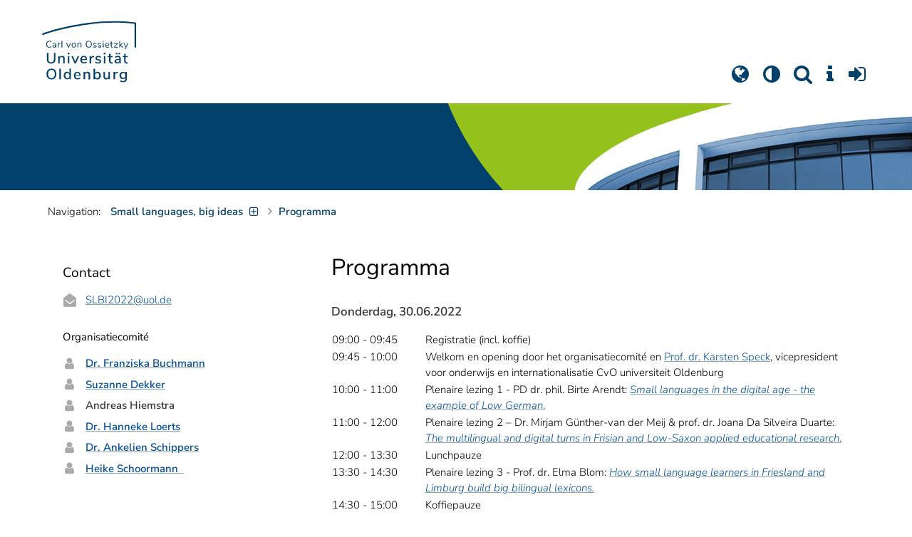

--- FILE ---
content_type: text/html; charset=utf-8
request_url: https://uol.de/nl/seiten/small-languages-big-ideas/programma
body_size: 12517
content:
<!DOCTYPE html>
<html class="uol" lang="de">
<head>
    <meta charset="utf-8">

<!-- 
	This website is powered by TYPO3 - inspiring people to share!
	TYPO3 is a free open source Content Management Framework initially created by Kasper Skaarhoj and licensed under GNU/GPL.
	TYPO3 is copyright 1998-2026 of Kasper Skaarhoj. Extensions are copyright of their respective owners.
	Information and contribution at https://typo3.org/
-->


<title>SLBI2022 Programm // Universität Oldenburg</title>
<meta http-equiv="x-ua-compatible" content="IE=edge">
<meta name="generator" content="TYPO3 CMS">
<meta name="robots" content="index, follow">
<meta name="viewport" content="width=device-width, initial-scale=1">
<meta name="twitter:card" content="summary">
<meta name="apple-mobile-web-app-title" content="Carl von Ossietzky Universität Oldenburg">


<link rel="stylesheet" href="/_assets/d433799a7157dc4ba6bb3ee09f89cb2e/Assets/Css/fonts.css?1769634325" media="all">
<link rel="stylesheet" href="/typo3temp/assets/compressed/media2click-b1869766707727a857b65b55ccf7fd5c.css.gz?1769634458" media="all">
<link rel="stylesheet" href="/typo3temp/assets/compressed/ecb3e01623a42af68084ccb4b40d310f-7df9d77390c4a07a8778ef8905a46e91.css.gz?1769634458" media="all">
<link rel="stylesheet" href="/typo3temp/assets/compressed/ods_osm-0d9738fd098663a3999a77520ed16f08.css.gz?1769634458" media="all">
<link rel="stylesheet" href="/typo3temp/assets/compressed/bootstrap.min-924f1066528f25df51b1f12af98ccbaa.css.gz?1769634458" media="all">
<link rel="stylesheet" href="/typo3temp/assets/compressed/uol-fontawesome-518bc568564e820201a59b1a68bb2475.css.gz?1769634458" media="all">
<link rel="stylesheet" href="/typo3temp/assets/compressed/flexslider-9b006b0feb40b9e07608f8a6dc687857.css.gz?1769634458" media="all">
<link rel="stylesheet" href="/typo3temp/assets/compressed/uol-flexslider-68a698aadcdd86f8159294d5184abbc0.css.gz?1769634458" media="all">
<link rel="stylesheet" href="/typo3temp/assets/compressed/magnific-popup-5a97400c0771d7c87477512b4a2e8ad2.css.gz?1769634458" media="all">
<link rel="stylesheet" href="/typo3temp/assets/compressed/owl.carousel.min-c1e36bc57ab4835a96ae019de20d72c5.css.gz?1769634458" media="all">
<link rel="stylesheet" href="/typo3temp/assets/compressed/owl.theme.default-552861e0666bea5ab95e1a9b638a30c2.css.gz?1769634458" media="all">
<link rel="stylesheet" href="/typo3temp/assets/compressed/perfect-scrollbar-c5d296a25d001c6b38c98356a2aff16b.css.gz?1769634458" media="all">
<link rel="stylesheet" href="/typo3temp/assets/compressed/uol-49c9a433c9bfe40136d5e89afcb30d74.css.gz?1769696785" media="all">
<link rel="stylesheet" href="/typo3temp/assets/compressed/jquery.fancybox.min-af783d39cd5f5e49bfe43efdaf6fbd71.css.gz?1769634458" media="all">
<link rel="stylesheet" href="/typo3temp/assets/compressed/custom-7575e8222f9d25f610d6f796125ed5e0.css.gz?1769634458" media="all">
<link rel="stylesheet" href="/typo3temp/assets/compressed/813d34f895255febb1e8f81adb68ca31-7524594243f6fc6adc8ae44736e4e9a4.css.gz?1769634559" media="all">



<script src="/typo3temp/assets/compressed/hasjs-0da52984f857cd503e400a341424e647.js.gz?1769634458"></script>
<script src="/typo3temp/assets/compressed/jquery-3.6.0.min-f4b2d8c862f5b28a33da68fabff8a9f9.js.gz?1769634458"></script>
<script src="/typo3temp/assets/compressed/popper.min-0956b1c43b3fa3f78288f0365ae7236b.js.gz?1769634458"></script>
<script src="/typo3temp/assets/compressed/ekko-lightbox.min-c69428b875987d8bbbbe1d9b13b2bec1.js.gz?1769634458"></script>
<script>
    const m2cCookieLifetime = "7";
</script>

<!--[if lt IE 9]>
<script src="https://oss.maxcdn.com/html5shiv/3.7.2/html5shiv.min.js"></script>
<script src="https://oss.maxcdn.com/respond/1.4.2/respond.min.js"></script>
<link rel="stylesheet" type="text/css" href="/typo3conf/ext/unioltemplate/Resources/Public/Assets/Css/vc_lte_ie9.min.css" media="screen">
<![endif]-->
<!--[if IE  8]>
<link rel="stylesheet" type="text/css" href="/typo3conf/ext/unioltemplate/Resources/Public/Assets/Css/vc-ie8.min.css" media="screen">
<![endif]-->
<script>
var prefersDarkScheme;
var currentTheme;
function checkDarkMode() {
  prefersDarkScheme = window.matchMedia("(prefers-color-scheme: dark)");
  currentTheme = localStorage.getItem("color-mode");
  if (currentTheme == "dark") {
    document.documentElement.setAttribute("data-colormode", "dark");
  } else if (currentTheme == "light") {
    document.documentElement.setAttribute("data-colormode", "light");
  } else {
    if(prefersDarkScheme.matches) {
      document.documentElement.setAttribute("data-colormode", "system-dark");
    } else {
      document.documentElement.setAttribute("data-colormode", "system-light");
    }
  }
  setTimeout(checkDarkMode, 5000);
  return currentTheme;
}
checkDarkMode();
</script>

	<link rel="apple-touch-icon" sizes="180x180" href="/_assets/d433799a7157dc4ba6bb3ee09f89cb2e/Assets/Images/apple-touch-icon.png?v=3&amp;1769634327">
	<link rel="icon" type="image/png" href="/_assets/d433799a7157dc4ba6bb3ee09f89cb2e/Assets/Images/apple-touch-icon-120x120.png?v=3&amp;1769634326" sizes="120x120">
	<link rel="icon" type="image/png" href="/_assets/d433799a7157dc4ba6bb3ee09f89cb2e/Assets/Images/apple-touch-icon-152x152.png?v=3&amp;1769634326" sizes="152x152">
	<link rel="icon" type="image/png" href="/_assets/d433799a7157dc4ba6bb3ee09f89cb2e/Assets/Images/android-chrome-192x192.png?v=3&amp;1769634326" sizes="192x192">
	<link rel="icon" type="image/png" href="/_assets/d433799a7157dc4ba6bb3ee09f89cb2e/Assets/Images/android-chrome-512x512.png?v=3&amp;1769634326" sizes="512x512">
	<link rel="icon" type="image/png" href="/_assets/d433799a7157dc4ba6bb3ee09f89cb2e/Assets/Images/favicon-16x16.png?v=5&amp;1769634327" sizes="16x16">
	<link rel="icon" type="image/png" href="/_assets/d433799a7157dc4ba6bb3ee09f89cb2e/Assets/Images/favicon-32x32.png?v=4&amp;1769634327" sizes="32x32">
	<link rel="manifest" href="/_assets/d433799a7157dc4ba6bb3ee09f89cb2e/Assets/Images/site.webmanifest?v=1&amp;1769634327">
	<link rel="mask-icon" href="/_assets/d433799a7157dc4ba6bb3ee09f89cb2e/Assets/Images/safari-pinned-tab.svg?v=1&amp;1769634327" color="#0059ab">
	<link rel="shortcut icon" href="/_assets/d433799a7157dc4ba6bb3ee09f89cb2e/Assets/Images/favicon-16x16.png?v=5&amp;1769634327">
	<meta name="msapplication-TileColor" content="#da532c">
	<meta name="msapplication-TileImage" content="/_assets/d433799a7157dc4ba6bb3ee09f89cb2e/Assets/Images/mstile-150x150.png?v=1&amp;1769634327">
	<meta name="theme-color" content="#ffffff">






<link rel="canonical" href="https://uol.de/nl/seiten/small-languages-big-ideas/programma">

<link rel="alternate" hreflang="de-DE" href="https://uol.de/slbi2022/programm">
<link rel="alternate" hreflang="en-US" href="https://uol.de/en/pages/small-languages-big-ideas/program">
<link rel="alternate" hreflang="nl-NL" href="https://uol.de/nl/seiten/small-languages-big-ideas/programma">
<link rel="alternate" hreflang="x-default" href="https://uol.de/slbi2022/programm">
</head>
<body id="p85085" class=" t3 header-3 layout0">
<div id="wrapper" class="default">
    <nav id="sprungnavi">
	<p><a href="#sprung_sprache" accesskey="1"><strong>Navigation</strong></a> [<code>Access-Key 1</code>]</p>
	<ul>
		<li><a id="sprung_sprache" accesskey="8" href="#language_menu" lang="en">Choose other language</a> [<code>Access-Key 8</code>]</li>
		<li><a id="sprung_inhalt" accesskey="2" href="#content">Zum Inhalt springen</a> [<code>Access-Key 2</code>]</li>
		<li><a id="sprung_suche" href="#searchform">Zur Suche springen</a> [<code>Access-Key 4</code>]</li>
		<li><a id="sprung_hauptnavi" accesskey="6" href="#nav-top">Zur Hauptnavigation springen</a> [<code>Access-Key 6</code>]</li>
		<li><a id="sprung_zielgr" accesskey="9" href="#zielgruppennavi">Zur Zielgruppennavigation springen</a> [<code>Access-Key 9</code>]</li>
		<li><a id="sprung_bc" accesskey="7" href="#navizeile">Zur Brotkrumennavigation springen</a> [<code>Access-Key 7</code>]</li>
		<li><a id="sprung_acc" href="/barrierefreiheit">Informationen zur Barrierefreiheit</a></li>
	</ul>
</nav>

<header id="header" class="main-header header-3">
	<div id="header-container" class="container">
		<div id="uol_logo" class="header-logo">
			
				<img width="132" height="85"
					src="/_assets/d433799a7157dc4ba6bb3ee09f89cb2e/Assets/Images/UOL-Logo.svg?1769634326" style="width:132px" alt="Carl von Ossietzky Universität Oldenburg"/>

			
		</div>

		<div id="mainmenu" class="menu-main-inner">
			
		</div>

		
		<ul id="service_nav" class="nav nav-pills pull-right nav-service">
			<li id="service_lang">
				<a href="#tab-language-menu-mobile" data-toggle="tab"><i class="fa fa-globe"></i></a>
			</li>
			<li id="service_colormode">
				<a href="#tab-colormode-mobile" data-toggle="tab" title="Dark mode"><i class="fa fa-adjust"></i></a>
			</li>
			<li id="service_search">
				<a href="#tab-search-mobile" accesskey="4" data-toggle="tab"><i class="fa fa-search"></i></a>
			</li>
			<li id="service_info">
				<a href="#tab-info-mobile" data-toggle="tab"><i class="fa fa-info"></i></a>
			</li>
			<li id="service_login">
				<a href="#tab-login-mobile" data-toggle="tab"><i class="fa fa-sign-in"></i></a>
			</li>
		</ul>
		

		<div class="x-nav-menu-toggle">
			<div class="x-nav-menu-toggle-inner">
				<div class="x-nav-menu-toggle-icon"><span></span></div>
			</div>
		</div>

		<div id="tab-mobile" class="tab-content">
			<div class="tab-pane fade popover" id="tab-language-menu-mobile">
				<h4 class="lang_de">Sprache wechseln</h4>
				<h4 class="lang_en">Change Language</h4>
					
					<ul id="language_menu_mobile" class="language-menu">
						
							
									
										<li class="NO SPC flag_de">
											<a class="linked-language" href="/slbi2022/programm" title="Deutsch"><span class="langcode">de</span>Deutsch</a>
										</li>
									
								
						
							
									
										<li class="NO SPC flag_en">
											<a class="linked-language" href="/en/pages/small-languages-big-ideas/program" title="English"><span class="langcode">en</span>English</a>
										</li>
									
								
						
							
									<li class="CUR flag_nl">
										<span class="langcode">nl</span>Nederlands
									</li>
								
						
							
									
								
						
							
									
								
						
							
									
								
						
							
									
								
						
							
									
								
						
							
									
								
						
					</ul>
					

				<span class="btn-close"><i class="fa fa-close"></i></span>
			</div>
			<div class="tab-pane fade popover" id="tab-colormode-mobile">
				<h4 class="lang_de">Hell-/Dunkelmodus</h4><h4 class="lang_en">Light mode / Dark mode</h4>
				<div id="colormode-wrap"><a class="color-mode__btn system"><span></span><b class="lang_de">Systemstandard</b><b class="lang_en">System standard</b></a>
					<a class="color-mode__btn light"><span></span><b class="lang_de">Hell</b><b class="lang_en">Light</b></a>
					<a class="color-mode__btn dark"><span></span><b class="lang_de">Dunkel</b><b class="lang_en">Dark</b></a>
					<!-- div class="colormode-bw"><input id="colormode_bw" name="colormodebw" type="checkbox"><label for="colormode_bw"><span class="lang_de">schwarz-weiß</span></label></div -->

				</div>
				<p class="text-center" style="margin-bottom:0"><a href="https://uol.de/p88187" class="button_inline lang_de">Info und Anleitung</a>
				<a href="https://uol.de/p88187en" class="button_inline lang_en">Info and instruction</a>
				</p>
				<span class="btn-close"><i class="fa fa-close"></i></span>
			</div>
			<div class="tab-pane fade popover" id="tab-search-mobile">
				<div id="search-wrap">
					<label for="suchfeld"><span class="lang_de">Suche</span> <span class="lang_en">Search</span></label>
					<form role="search" class="search-form" method="get" action="/suche" accept-charset="utf-8">
						<input type="text" value="" name="q" id="suchfeld">
						<p style="padding-left:2px"><input type="checkbox" id="s_extsuche" name="extsuche" value="goo" checked="checked" style="margin-right:4px"><label for="s_extsuche" style="cursor:pointer">&nbsp;<span class="lang_en">Embed&nbsp;</span><img src="https://uol.de/img/objekte/google.png" title="Google" alt="Google" style="height:1.3em;"><span class="lang_de">-Suche einbinden</span><span class="lang_en">&nbsp;search</span></label>
							<span class="google-dsgvo-hinweis lang_de">(Mit der Aktivierung der Google-Suche bestätigen Sie, dass Sie mit der Einbindung und der dazu erforderlichen Datenübermittlung an Google einverstanden sind.)</span>
							<span class="google-dsgvo-hinweis lang_en">(By activating Google Search, you confirm that you agree to the integration and the necessary data transfer to Google.)</span>
							<script>document.getElementById("s_extsuche").checked = localStorage.getItem("uol_extsuche") == 'goo' ? true : false;</script>
							<input type="hidden" name="ie" value="utf-8">
							<input type="hidden" name="oe" value="utf-8">
							<input type="hidden" name="cx" value="009619950304644246032:tmpbaar2o8i">
							<input type="hidden" name="cof" value="FORID:9">
							<input type="hidden" name="t3f" value="j">

						</p>
						<button type="submit"><span class="lang_de">suchen</span><span class="lang_en">search</span></button>
					</form>
				</div>
				<span class="btn-close"><i class="fa fa-close"></i></span>
			</div>
			<div class="tab-pane fade popover" id="tab-info-mobile">
				
				<span class="btn-close"><i class="fa fa-close"></i></span>
			</div>
			<div class="tab-pane fade popover" id="tab-login-mobile">
				<h4>Login</h4>
				<ul class="cleanmenu geweitet logins">
					<li id="studip-mobil">
						<a id="siplogo" class="loginlink" href="https://elearning.uni-oldenburg.de"
							 title="Stud.IP - Campus- und Lernmanagementsystem ">CampusPortal&nbsp;<span style="display: inline-block; background-image: url(/_assets/d433799a7157dc4ba6bb3ee09f89cb2e/Assets/Images/studip_logo.svg?v=1723061785); height: 22px; width: 64px; background-size: contain; background-repeat: no-repeat;"></span>
						</a>
					</li>
					<li id="peoeip-desktop">
						<a id="peoeiplink" class="loginlink" href="https://personalentwicklung.elearning.uni-oldenburg.de/" title="Personalweiterbildung PEOE.IP"><span class="lang_de">Personalweiterbildung</span><span class="lang_en">Staff training</span>&nbsp;<span id="head_peoeiplogo" style="display: inline-block; background-image: url(/_assets/d433799a7157dc4ba6bb3ee09f89cb2e/Assets/Images/peoeip-logo.svg?v=1723061785); height: 22px; width: 64px; background-size: contain; background-repeat: no-repeat;"></span>
					  </a>
					</li>
					<li id="verwportal-desktop"><a id="verwaltlink" class="loginlink" href="https://uol.de/verwaltungsportal" title="Portal der Verwaltung"><span class="lang_de">Portal der Verwaltung</span><span class="lang_en">Portal of the Administration</span></a>
					</li>
					

				</ul>

				<span class="btn-close"><i class="fa fa-close"></i></span>
			</div>
		</div>
	</div>

</header>

    <div id="wrapper-content" class="clearfix test2">
        











<div id="instbar">
    <div class="inner">

        

        
        
        
        
        
    </div>
</div>

        <main class="site-content-page">
            <div class="container">
                

<div id="content">
	
	<div id="content_header">




    

<div id="navizeile_platzhalter"><nav id="navizeile" aria-label="breadcrumb"><span id="bclabel">Navigation:</span><ol aria-describedby="bclabel"><li id="navp85053" class="bcitem hide-sub- curifsub"><a href="/nl/seiten/small-languages-big-ideas" target="_top" class="bclink"><span>Small languages, big ideas</span></a><ul class="sublinks" id="navcount85053"><li><a href="/nl/seiten/small-languages-big-ideas/belangrijke-data" target="_top">Belangrijke data</a></li><li><a href="/nl/seiten/small-languages-big-ideas/evenementenlocatie-conferentiediner" target="_top">Evenementenlocatie & conferentiediner</a></li><li><a href="/nl/seiten/small-languages-big-ideas/accommodatie" target="_top">Accommodatie</a></li><li><a href="/nl/seiten/small-languages-big-ideas/programma" target="_top">Programma</a></li><li><a href="/nl/seiten/small-languages-big-ideas/informatie-voor-actieve-deelnemers-mogelijkheden-voor-financiele-steun-presentaties" target="_top">Informatie voor actieve deelnemers (mogelijkheden voor financiële steun & presentaties)</a></li><li><a href="/nl/seiten/small-languages-big-ideas/covid-19" target="_top">COVID-19</a></li><li><a href="/nl/seiten/small-languages-big-ideas/sponsors" target="_top">Sponsors</a></li></ul></li><li id="navp85085" class="bcitem hide-sub- curifsub"><a href="/nl/seiten/small-languages-big-ideas/programma" target="_top" class="bclink"><span>Programma</span></a></li></ol></nav></div>



    <div id="headline">
        <h1>Programma</h1>
    </div>

</div>

	<div class="row" id="content_body">
		<div id="left" class="col-lg-4">
			

			
			<div id="kontaktblock">
						

	
			<div id="c406519" class="frame frame-default frame-type-textmedia frame-layout-0 closed">
				
				
					



				
				

	
		

    
        <header>
            


    
            
                


    
            <h2 class="">
                Contact
            </h2>
        



            
        



            



            



        </header>
    



	


				
	
	<div class="ce-textpic ce-center ce-above ">
		
			



		

		
				<div class="ce-bodytext">
					
					<p class="email mit-icon"><script type="text/javascript">(function(p,u){for(var i in u){document.write(p[u[i]]);}})(['<a h','upk','wsn','peo','re','f="','mid','mif','mai','lto:','SL','BI2','bma','022@','bma','vnr','fdm','uni','mta','mta','bry','ezz','ezz','fxe','fxe','vtv','-ol','jua','de','zgy','vmm','vmm','ryj','qij','qij','fqj','qgo','nbur','qgo','ksb','g.de','nih','rhl','ceq','ceq','"><','spa','kwq','n ','til','tpv','tpv','ive','bjv','bjv','aoe','rfk','styl','ieu','e="','ieu','nfr','cxc','cxc','fqh','dpq','xng','xng','cof','cof','gaz','soq','wor','soq','gxs','gou','yhe','yhe','ivx','d-b','kii','kii','rea','flr','zgu','zgu','k:in','wpg','oka','wwc','itia','wwc','wdr','l">S','ryx','LBI','ryx','ipb','2022','fct','fct','iup','otx','otx','owb','</sp','an><','zhm','vko','ijn','mci','sp','mci','an s','ige','say','say','ulq','tyl','ulq','e="','hxl','wor','sya','sya','d-','pht','ixm','bsp','br','psm','psm','ea','koc','k:','ini','koc','tia','nwg','nwg','ebp','ozb','l">','ozb','@uol','.de','obk','</','fig','mnn','mnn','sp','qqd','vbf','an>','vbf','sxc','yoi','yoi','dam','dam','</a>'],[0,4,5,8,9,10,11,13,17,26,28,37,40,45,46,48,57,59,72,79,82,86,90,93,95,98,105,106,111,113,118,120,122,125,129,132,134,135,137,142,144,145,147,151,154,161]);</script></p>
<h4>Organisatiecomité</h4>
<p class="mit-icon person"><strong><strong><a href="/franziska-buchmann-1"><strong><strong>Dr.&nbsp;Franziska&nbsp;Buchmann</strong></strong></a></strong></strong></p>
<p class="mit-icon person"><strong><a href="https://www.rug.nl/staff/s.v.dekker/?lang=en" target="_blank" rel="noreferrer">Suzanne Dekker</a></strong></p>
<p class="mit-icon person"><strong><strong><strong><strong>Andreas&nbsp;Hiemstra</strong></strong></strong></strong></p>
<p class="mit-icon person"><strong><a href="https://www.rug.nl/staff/h.loerts/" target="_blank" rel="noreferrer">Dr. Hanneke Loerts</a></strong></p>
<p class="mit-icon person"><strong><strong><a href="https://www.ankelienschippers.com" target="_blank" rel="noreferrer"><strong><strong>Dr.&nbsp;Ankelien&nbsp;Schippers</strong></strong></a></strong></strong></p>
<p class="mit-icon person"><a href="/heike-schoormann-1"><strong>Heike&nbsp;Schoormann&nbsp;</strong>&nbsp;</a></p>
				</div>
			

		
	</div>
	


				
					



				
				
					



				
			</div>
		



	
			<div id="c412187" class="frame frame-default frame-type-textmedia frame-layout-0 closed">
				
				
					



				
				

	
		

    



	


				
	
	<div class="ce-textpic ce-center ce-above ">
		
			



		

		
				<div class="ce-bodytext">
					
					<h4><strong>Wetenschappelijk comité</strong></h4>
<p class="mit-icon person"><a href="https://www.maastrichtuniversity.nl/leonie.cornips" target="_blank" rel="noreferrer">Prof. dr. Leonie Cornips</a> (Universiteit Maastricht)</p>
<p class="mit-icon person"><a href="https://www.nhlstenden.com/onderzoek/lector-joana-duarte" target="_blank" rel="noreferrer">Prof. dr. Joana Da Silveira&nbsp;Duarte</a> (NHL Stenden / Rijksuniversiteit Groningen / Universiteit van Amsterdam)</p>
<p class="mit-icon person"><a href="https://www.ds.uzh.ch/p/de_wulf" target="_blank" rel="noreferrer">Dr. Chris De Wulf</a> (Universiteit Zürich)</p>
<p class="mit-icon person"><a href="http://www.let.rug.nl/hoeksema/" target="_blank" rel="noreferrer">Prof. dr. Jack Hoeksema</a> (Rijksuniversiteit Groningen)</p>
<p class="mit-icon person"><a href="/joerg-peters">Prof dr. Jörg Peters</a> (Universiteit Oldenburg)</p>
<p class="mit-icon person"><a href="/esther-ruigendijk">Prof. dr. Esther Ruigendijk</a> (Universiteit Oldenburg)</p>
<p class="mit-icon person"><a href="https://www.rug.nl/staff/m.b.wieling/" target="_blank" rel="noreferrer">Prof. dr. Martijn Wieling</a> (Rijksuniversiteit Groningen)</p>
				</div>
			

		
	</div>
	


				
					



				
				
					



				
			</div>
		


				</div>
			</div>
		<div id="main" tabindex="0" class="col-lg-8">
			



    <div id="headline_content">
        <h1>Programma</h1>
    </div>


	<!-- #BeginEditable "Textkoerper" -->
			
			

			
				
						

	
			<div id="c428133" class="frame frame-default frame-type-textmedia frame-layout-0 closed">
				
					<a id="c428292"></a>
				
				
					



				
				

	
		

    



	


				
	
	<div class="ce-textpic ce-center ce-above ">
		
			



		

		
				<div class="ce-bodytext">
					
					<h4><strong>Donderdag, 30.06.2022</strong></h4><table style="width:733px" class="contenttable"> 	<tbody> 		<tr> 			<td style="width:122px">09:00 - 09:45</td> 			<td style="width:595px">Registratie (incl. koffie)</td> 		</tr> 		<tr> 			<td style="width:122px">09:45 - 10:00</td> 			<td style="width:595px">Welkom en opening&nbsp;door het organisatiecomité en <a href="/en/board/vp-l">Prof. dr. Karsten Speck</a>, vicepresident voor onderwijs en internationalisatie CvO universiteit Oldenburg</td> 		</tr> 		<tr> 			<td style="width:122px">10:00 - 11:00</td> 			<td style="width:595px">Plenaire lezing 1 - PD dr. phil. Birte Arendt: <a href="/f/3/inst/germanistik/konf/slbi2022/Abstract_Keynote_Arendt.pdf?v=1649971506"><em>Small languages in the digital age - the example of Low German</em>.</a></td> 		</tr> 		<tr> 			<td style="width:122px">11:00 - 12:00</td> 			<td style="width:595px">Plenaire lezing 2 – Dr. Mirjam Günther-van der Meij &amp; prof. dr. Joana Da Silveira Duarte: <a href="/f/3/inst/germanistik/konf/slbi2022/Abstract_Keynote_GuenthervanderMeij_Duarte.pdf?v=1649971577"><em>The multilingual and digital turns in Frisian and Low-Saxon applied educational research</em>.</a></td> 		</tr> 		<tr> 			<td style="width:122px">12:00 - 13:30</td> 			<td style="width:595px">Lunchpauze</td> 		</tr> 		<tr> 			<td style="width:122px">13:30 - 14:30</td> 			<td style="width:595px">Plenaire lezing 3 - Prof. dr. Elma Blom:&nbsp;<em><em><a href="/f/3/inst/germanistik/konf/slbi2022/Abstract_Keynote_Blom.pdf?v=1649972151"><em><em>How small language learners in Friesland and Limburg build big bilingual lexicons.</em></em></a></em></em></td> 		</tr> 		<tr> 			<td style="width:122px">14:30 - 15:00</td> 			<td style="width:595px">Koffiepauze</td> 		</tr> 		<tr> 			<td style="width:122px">15:00 - 16:45</td> 			<td style="width:595px">Poster sessie</td> 		</tr> 		<tr> 			<td style="width:122px">16:45 - 17:00</td> 			<td style="width:595px">Korte technische pauze voor zaalvoorbereiding</td> 		</tr> 		<tr> 			<td style="width:122px">17:00 - 18:00</td> 			<td style="width:595px">Plenaire lezing 4 - Prof. dr. Anne Breitbarth: <a href="/f/3/inst/germanistik/konf/slbi2022/Abstract_Keynote_Breitbarth.pdf?v=1649971996"><em>Parsing voices from the past: The&nbsp;</em><em>Gesproken</em><em>Corpus van de zuidelijk-Nederlandse Dialecten (GCND).</em></a></td> 		</tr> 	</tbody> </table><h4><strong>Vrijdag, 01.07.2022</strong></h4><table style="width:733px" class="contenttable"> 	<tbody> 		<tr> 			<td style="width:124px">09:00 - 10:00</td> 			<td style="width:592px">Plenaire lezing 5 - Prof. dr. Peter Gilles:&nbsp;<a href="/f/3/inst/germanistik/konf/slbi2022/Abstract_Keynote_Gilles.pdf?v=1649971645"><em>An app-based language survey for Luxembourgish: regional variation and language contact</em>.</a></td> 		</tr> 		<tr> 			<td style="width:124px">10:00 - 10:30</td> 			<td style="width:592px">Koffiepauze</td> 		</tr> 		<tr> 			<td style="width:124px">10:30 - 12:00</td> 			<td style="width:592px">Parallelle lezingen van de thematische secties 1 &amp; 2</td> 		</tr> 		<tr> 			<td style="width:124px">&nbsp;</td> 			<td style="width:592px">&nbsp;</td> 		</tr> 	</tbody> </table><table style="width:732px" class="contenttable"> 	<tbody> 		<tr> 			<td style="width:340px"><p><strong>Sectie 1: Sociolinguïstiek &amp; Dialectologie</strong></p></td> 			<td style="width:366px"><strong>Sectie 2: Morfologie &amp; Syntaxis</strong></td> 		</tr> 		<tr> 			<td style="vertical-align:top; width:340px"><table align="left" class="gitter" style="width:358px"> 				<tbody> 					<tr> 						<td style="height:120px; vertical-align:middle; width:58px">10.30 - 11.00</td> 						<td style="height:120px; vertical-align:middle; width:95px"><em>Lezing afgelast</em></td> 						<td style="height:120px; vertical-align:middle; width:170px">&nbsp;</td> 					</tr> 					<tr> 						<td style="vertical-align:middle; width:56px">11.00 - 11.30</td> 						<td style="vertical-align:middle; width:95px">Marina Rohloff, Marina Frank &amp; prof. dr. Jörg Peters</td> 						<td style="vertical-align:middle; width:170px"><em><a href="/f/3/inst/germanistik/konf/slbi2022/Abstract_Rohloff_et_al_.pdf?v=1649944312"><em>Fluency as an indicator of language dominance in bilingual speakers of High and Low German</em></a></em></td> 					</tr> 					<tr> 						<td style="vertical-align:middle; width:56px">11.30 - 12.00</td> 						<td style="vertical-align:middle; width:95px">Clara Miller-Broomfield &amp; Jennifer Cox</td> 						<td style="height:165px; vertical-align:middle; width:170px"><em><a href="/f/3/inst/germanistik/konf/slbi2022/Abstract_Miller-Broomfield_Cox.pdf?v=1649944536"><em>Perceptions of Germanic minority languages in France: contrasting Alsatian and Western Flemish</em></a></em></td> 					</tr> 				</tbody> 			</table></td> 			<td style="vertical-align:top; width:366px"><table align="left" class="breite100 gitter" style="width:372px"> 				<tbody> 					<tr> 						<td style="height:120px; vertical-align:middle; width:58px"><p>10.30 - 11.00</p></td> 						<td style="height:120px; vertical-align:middle; width:95px">Dr. Ton van der Wouden</td> 						<td style="height:120px; vertical-align:middle; width:185px"><em><em><a href="/f/3/inst/germanistik/konf/slbi2022/Abstract_VanderWouden.pdf?v=1649970340"><em><em>Indefinite pronouns with particles</em></em></a></em></em></td> 					</tr> 					<tr> 						<td style="vertical-align:middle; width:58px">11.00 - 11.30</td> 						<td style="height:122px; vertical-align:middle; width:95px">Bouke Slofstra, dr. Eric Hoekstra &amp; Henk Wolf</td> 						<td style="text-align:left; vertical-align:middle; width:185px"><em><a href="/f/3/inst/germanistik/konf/slbi2022/Abstract_Slofstra_et_al.pdf?v=1649944553"><em>Prepositions, postpositions and circumpositions in Sater Frisian</em></a></em></td> 					</tr> 					<tr> 						<td style="text-align:center; vertical-align:middle; width:58px">11.30 - 12.00</td> 						<td style="vertical-align:middle; width:95px"><em>Lezing afgelast</em></td> 						<td style="vertical-align:middle; width:185px">&nbsp;</td> 					</tr> 				</tbody> 			</table></td> 		</tr> 	</tbody> </table><table style="width:738px" class="contenttable"> 	<tbody> 		<tr> 			<td style="width:130px">&nbsp;</td> 			<td style="width:592px">&nbsp;</td> 		</tr> 		<tr> 			<td style="width:130px">12:00 - 13:30</td> 			<td style="width:592px">Lunchpauze</td> 		</tr> 		<tr> 			<td style="width:130px">13:30 - 15:00</td> 			<td style="width:592px">Parallelle lezingen van de thematische secties&nbsp;3 &amp; 4</td> 		</tr> 		<tr> 			<td style="width:130px">&nbsp;</td> 			<td style="width:592px">&nbsp;</td> 		</tr> 	</tbody> </table><table style="width:732px" class="contenttable"> 	<tbody> 		<tr> 			<td style="width:340px"><p><strong>Sectie 3: Mengsel</strong></p></td> 			<td style="width:366px"><strong>Sectie 4: Historische taalkunde &amp; taalvariatie</strong></td> 		</tr> 		<tr> 			<td style="text-align:left; vertical-align:top; width:340px"><table align="left" class="gitter" style="width:358px"> 				<tbody> 					<tr> 						<td style="height:100px; text-align:left; vertical-align:middle; width:58px">13.30 - 14.00</td> 						<td style="height:100px; text-align:left; vertical-align:middle; width:95px">Fallon Hovland</td> 						<td style="height:100px; text-align:left; vertical-align:middle; width:170px"><em><a href="/f/3/inst/germanistik/konf/slbi2022/Abstract_Hovland.pdf?v=1649944294"><em>Russian Mennonite Plautdietsch in Paraguay</em></a></em></td> 					</tr> 					<tr> 						<td style="text-align:left; vertical-align:middle; width:56px">14.00 - 14.30</td> 						<td style="text-align:left; vertical-align:middle; width:95px">Dr. Gertjan Postma</td> 						<td style="text-align:left; vertical-align:middle; width:170px"><em><a href="/f/3/inst/germanistik/konf/slbi2022/Abstract_Postma.pdf?v=1649944773"><em>Lasch’s “intrusion” of past subjunctive forms in past indicative plural in European Pomeranian (EP)</em></a></em></td> 					</tr> 					<tr> 						<td style="height:140px; text-align:left; vertical-align:middle; width:56px">14.30 - 15.00</td> 						<td style="height:140px; text-align:left; vertical-align:middle; width:95px">Dr. habil. Ágnes Klein, dr. habil. Éva Márkus &amp; Bernadett Svraka</td> 						<td style="height:140px; text-align:left; vertical-align:middle; width:170px"><em><a href="/f/3/inst/germanistik/konf/slbi2022/Abstract_Klein_et_al.pdf?v=1649944431"><em>Dialects of the past? The competence of German dialects in Hungary among kindergarten children</em></a></em></td> 					</tr> 				</tbody> 			</table></td> 			<td style="text-align:left; vertical-align:top; width:366px"><table align="left" class="breite100 gitter" style="width:372px"> 				<tbody> 					<tr> 						<td style="height:100px; text-align:left; vertical-align:middle; width:58px">13.30 - 14.00</td> 						<td style="height:100px; text-align:left; vertical-align:middle; width:95px">Natalie Verelst</td> 						<td style="height:100px; text-align:left; vertical-align:middle; width:185px"><em><a href="/f/3/inst/germanistik/konf/slbi2022/Abstract_Verelst.pdf?v=1649944333"><em>Language change in motion: the case of Dutch nominal gender morphology</em></a></em></td> 					</tr> 					<tr> 						<td style="text-align:left; vertical-align:middle; width:58px">14.00 - 14.30</td> 						<td style="height:120px; text-align:left; vertical-align:middle; width:95px">Dr. Barthe Bloom</td> 						<td style="height:120px; text-align:left; vertical-align:middle; width:185px"><em><a href="/f/3/inst/germanistik/konf/slbi2022/Abstract_Bloom.pdf?v=1649944441"><em>Left peripheral so in the German, Dutch and English Pontus</em></a></em></td> 					</tr> 					<tr> 						<td style="text-align:center; vertical-align:middle; width:58px">14.30 - 15.00</td> 						<td style="text-align:left; vertical-align:middle; width:95px">Anne-Li Demonie</td> 						<td style="height:145px; text-align:left; vertical-align:middle; width:185px"><em><a href="/f/3/inst/germanistik/konf/slbi2022/Abstract_Demonie.pdf?v=1649944500"><em>The Morphosyntax of Dutch ont-verbs</em></a></em></td> 					</tr> 				</tbody> 			</table></td> 		</tr> 	</tbody> </table><table style="width:738px" class="contenttable"> 	<tbody> 		<tr> 			<td style="width:130px">&nbsp;</td> 			<td style="width:592px">&nbsp;</td> 		</tr> 		<tr> 			<td style="width:130px">15:00 - 15:30</td> 			<td style="width:592px">Koffiepauze</td> 		</tr> 		<tr> 			<td style="width:130px">15:30 - 16:30</td> 			<td style="width:592px">Slotdiscussie en afscheid</td> 		</tr> 	</tbody> </table>
				</div>
			

		
	</div>
	


				
					



				
				
					



				
			</div>
		



	
			<div id="c428152" class="frame frame-default frame-type-textmedia frame-layout-0 frame-space-before-extra-small closed">
				
					<a id="c428293"></a>
				
				
					



				
				

	
		

    



	


				
	
	<div class="ce-textpic ce-center ce-above ">
		
			



		

		
				<div class="ce-bodytext">
					
					<p><strong>Posters van de postersessie</strong> (30.06., 15:00 tot 16:45 uur)</p><table cellspacing="0" class="breite100 gitter" style="border-collapse:collapse; width:738px"> 	<tbody> 		<tr> 			<td style="height:19px; vertical-align:top; width:245px"><p class="CxSpFirst">Dr. Remco Knooihuizen, dr. Evelyn Bosma &amp; prof. dr. Hans Van de Velde</p></td> 			<td style="height:19px; vertical-align:top; width:466px"><em><a href="/f/3/inst/germanistik/konf/slbi2022/Abstract_Knooihuizen_et_al.pdf?v=1649944525"><em>Multilectal literacy: Applying a Norwegian concept in a Frisian-Dutch context</em></a></em></td> 		</tr> 		<tr> 			<td style="height:19px; vertical-align:top; width:245px"><p class="CxSpMiddle">Lukas Urbanek</p></td> 			<td style="height:19px; vertical-align:top; width:466px"><em><a href="/f/3/inst/germanistik/konf/slbi2022/Abstract_Urbanek.pdf?v=1649944482"><em>Subtitles in a Dubbing Country? – A Research Project on the Integration of Film Subtitles into Dutch Language Teaching in German Schools</em></a></em></td> 		</tr> 		<tr> 			<td style="height:19px; vertical-align:top; width:245px"><p>Dr. habil. Éva Márkus &amp; d<span style="background-color:white">r. Gizella Baloghné Nagy</span></p></td> 			<td style="height:19px; vertical-align:top; width:466px"><em><a href="/f/3/inst/germanistik/konf/slbi2022/Abstract_Markus_BaloghneNagy.pdf?v=1649944467"><em>The process of grammaticalisation in the adnominal possessive dative construction in the German dialect of the language island Deutschpilsen (Hungary)</em></a></em></td> 		</tr> 		<tr> 			<td style="height:19px; vertical-align:top; width:245px"><p class="CxSpMiddle">Lourens Visser</p></td> 			<td style="height:19px; vertical-align:top; width:466px"><em><a href="/f/3/inst/germanistik/konf/slbi2022/Abstract_Visser.pdf?v=1649944456"><em>The position of Old Frisian adverbs of degree</em></a></em></td> 		</tr> 		<tr> 			<td style="height:19px; vertical-align:top; width:245px"><p class="CxSpMiddle">Christian Gewering</p></td> 			<td style="height:19px; vertical-align:top; width:466px"><em><a href="/f/3/inst/germanistik/konf/slbi2022/Abstract_Gewering.pdf?v=1649944374"><em>Two periphrastic future constructions competing in contemporary Standard Dutch</em></a></em></td> 		</tr> 		<tr> 			<td style="height:19px; vertical-align:top; width:245px"><p class="CxSpMiddle">Matyáš Foltýn</p></td> 			<td style="height:19px; vertical-align:top; width:466px"><em><a href="/f/3/inst/germanistik/konf/slbi2022/Abstract_Foltyn.pdf?v=1649944364"><em>Foreign lexical items in the lexicon of modern Yiddish</em></a></em></td> 		</tr> 		<tr> 			<td style="height:19px; vertical-align:top; width:245px"><p class="CxSpMiddle">Stefan Tröster-Mutz</p></td> 			<td style="height:19px; vertical-align:top; width:466px"><em><a href="/f/3/inst/germanistik/konf/slbi2022/Abstract_TroesterMutz.pdf?v=1649944351"><em>What can Students learn from small languages?</em></a></em></td> 		</tr> 		<tr> 			<td style="height:19px; vertical-align:top; width:245px"><p class="CxSpMiddle">Dr. habil. Christiane Ulbrich, prof. dr. Nicole Dehé, Moritz Jakob &amp; Meike Rommel</p></td> 			<td style="height:19px; vertical-align:top; width:466px"><em><a href="/f/3/inst/germanistik/konf/slbi2022/Abstract_Ulbrich_et_al.pdf?v=1649969837"><em>On Faroese intonation: comparing intonation patterns of the two Faroese varieties spoken in Vestmanna (Streymoy) and in Klaksvik (Borðoy)</em></a></em></td> 		</tr> 		<tr> 			<td style="height:19px; vertical-align:top; width:245px"><p class="CxSpMiddle">Lennart Bartsch</p></td> 			<td style="height:19px; vertical-align:top; width:466px"><em><a href="/f/3/inst/germanistik/konf/slbi2022/Abstract_Bartsch.pdf?v=1649969878"><em>Foreign language learners' use of pronunciation strategies for phonological loans.</em></a></em></td> 		</tr> 		<tr> 			<td style="height:19px; vertical-align:top; width:245px"><p class="CxSpMiddle">Tajana Hevesiová</p></td> 			<td style="height:19px; vertical-align:top; width:466px"><em><a href="/f/3/inst/germanistik/konf/slbi2022/Abstract_Hevesiova.pdf?v=1649969914"><em>The Influence of Surrounding Languages on the Written Form of the Dialect of Dobšiná in the Works of Samuel Pellionis</em></a></em></td> 		</tr> 		<tr> 			<td style="height:19px; vertical-align:top; width:245px"><p class="CxSpMiddle">Martin Konvička</p></td> 			<td style="height:19px; vertical-align:top; width:466px"><em><a href="/f/3/inst/germanistik/konf/slbi2022/Abstract_Konvicka.pdf?v=1649969942"><em>Diasystematic because small? Germanic equivalents of the because X construction</em></a></em></td> 		</tr> 		<tr> 			<td style="height:19px; vertical-align:top; width:245px"><p class="CxSpMiddle">Sarah Meier</p></td> 			<td style="height:19px; vertical-align:top; width:466px"><em><a href="/f/3/inst/germanistik/konf/slbi2022/Abstract_Meier.pdf?v=1649969978"><em>Zur Stammkonstanzschreibung in der Substantivflexion des Niederdeutschen: Erster Versuch einer Systematisierung</em></a></em></td> 		</tr> 		<tr> 			<td style="height:19px; vertical-align:top; width:245px"><p class="CxSpMiddle">Nadine Fouché, prof. dr. Adri Breed, Nina Brink, Marlie Coetzee, dr. Cecilia Erasmus, Sophia Kapp, Sulene Pilon, prof. dr. Gerhard van Huyssteen &amp; Roné Wierenga</p></td> 			<td style="height:19px; vertical-align:top; width:466px"><em><a href="/f/3/inst/germanistik/konf/slbi2022/Abstract_Foucheetal.pdf?v=1649970006"><em>A renewed look at Afrikaans grammar: The Virtual Institute of Afrikaans’ General Afrikaans Grammar and Afrikaans School Grammar</em></a></em></td> 		</tr> 		<tr> 			<td style="height:19px; vertical-align:top; width:245px"><p class="CxSpMiddle">Trijntje Carolien Buma</p></td> 			<td style="height:19px; vertical-align:top; width:466px"><em><a href="/f/3/inst/germanistik/konf/slbi2022/Abstract_Buma.pdf?v=1649970075"><em>Speak normal or be damned? Attitudes of youngsters towards four different accents in Dutch</em></a></em></td> 		</tr> 	</tbody> </table>
				</div>
			

		
	</div>
	


				
					



				
				
					



				
			</div>
		


				

			




			<!-- #EndEditable -->
		</div>
	</div>

</div>

            </div>
					  <div id="partnerlogos" class="fullwidth">
						<div class="container">

	
			<div id="c431633" class="frame frame-default frame-type-textmedia frame-layout-0 closed">
				
					<a id="c431635"></a>
				
				
					



				
				

	
		

    



	


				
	
	<div class="ce-textpic ce-left ce-above ">
		
			

    <div class="ce-gallery" data-ce-columns="5" data-ce-images="5">
        
        
            <div class="ce-row">
                
                    
                        <div class="ce-column">
                            

        

<figure class="image">
    
            
                    
<img class="image-embed-item" src="/f/3/_processed_/a/b/csm_UOL_Logo_Blau_fcc23d484b.png" width="71" height="46" loading="lazy" alt="" />


                
        
    
</figure>


    


                        </div>
                    
                
                    
                        <div class="ce-column">
                            

        

<figure class="image">
    
            
                    
<img class="image-embed-item" src="/f/3/_processed_/2/d/csm_rijksuniversiteit-groningen-vector-logo_0c23ddaa62.png" width="164" height="46" loading="lazy" alt="" />


                
        
    
</figure>


    


                        </div>
                    
                
                    
                        <div class="ce-column">
                            

        

<figure class="image">
    
            
                    
<img class="image-embed-item" src="/f/3/_processed_/f/0/csm_500-284-max_f5558aebf5.png" width="80" height="46" loading="lazy" alt="" />


                
        
    
</figure>


    


                        </div>
                    
                
                    
                        <div class="ce-column">
                            

        

<figure class="image">
    
            
                    
<img class="image-embed-item" src="/f/3/_processed_/e/a/csm_EDR_763329f767.png" width="104" height="46" loading="lazy" alt="" />


                
        
    
</figure>


    


                        </div>
                    
                
                    
                        <div class="ce-column">
                            

        

<figure class="image">
    
            
                    
<img class="image-embed-item" src="/f/3/_processed_/8/6/csm_Logo_MWK_7a6731d553.jpg" width="278" height="46" loading="lazy" alt="" />


                
        
    
</figure>


    


                        </div>
                    
                
            </div>
        
        
    </div>



		

		
				
			

		
	</div>
	


				
					



				
				
					



				
			</div>
		

</div>
					  </div>
            <div id="inhalt_infos" class="fullwidth">
                <div class="container">
                    <div>
											
											
<a href="https://uol.de/suche/person?username=VBurggraef1">Internetkoordinator</a>
(Changed: 06 jun 2023)
&nbsp;<span id="uol_shortlink_wrap">|&nbsp; <span class="lang_de">Kurz-URL:</span><span class="lang_en">Shortlink:</span> <a href="https://uol.de/p85085nl" id="uol_shortlink" class="shortlink" title="Shortlink">https://uol.de/p85085nl</a></span>

		    </div>
		</div>
            </div>
        </main>
    </div>
    <footer id="wrapper-footer">
	<div class="container">
		<div class="row footer-top-col-3 footer-5">
			<div class="col-lg-4 col-pos-1">
				<aside id="footer_left">
					<i class="mobile-icon fa fa-bank"></i>
					
				</aside>
			</div>
			<div class="col-lg-4 col-sm-6 col-pos-2">
				<aside id="footer_center">
					<i class="mobile-icon fa fa-info-circle"></i>
					
				</aside>
			</div>
			<div class="col-lg-4 col-sm-6 col-pos-3">
				<aside id="footer_right">
					<i class="mobile-icon fa fa-share-alt-square"></i>
					
				</aside>
			</div>
		</div>
	</div>
        <script type="text/javascript">
            (function($){
                setWidgetCollapse();
                $(window).resize(function () {
                    setWidgetCollapse();
                });

                function setWidgetCollapse(){
                    var $windowWidth = $(window).width();
                    if($windowWidth<576){
                        $('footer aside.widget').each(function(){
                            var title = $('h4:first',this);
                            var content = $(title).next();
                            $(title).addClass('show collapse');
                            if(content!=null && content!='undefined')
                                $(content).hide();
                            $(title).off();
                            $(title).click(function(){
                                var content = $(this).next();
                                if($(this).hasClass('expanded')){
                                    $(this).removeClass('expanded');
                                    $(title).addClass('collapse');
                                    $(content).slideUp();
                                }
                                else
                                {
                                    $(this).addClass('expanded');
                                    $(title).removeClass('collapse');
                                    $(content).slideDown();
                                }

                            });

                        });
                    }else{
                        $('footer aside.widget').each(function(){
                            var title = $('h4:first',this);
                            $(title).off();
                            var content = $(title).next();
                            $(title).removeClass('collapse');
                            $(title).removeClass('expanded');
                            $(content).show();
                        });
                    }
                }
            })(jQuery);
        </script>
        <div class="footer_bottom_holder">

        </div>
</footer>
<a class="gotop" href="javascript:;">
	<i class="fa fa-angle-up"><span lang="DE">Zum Seitananfang scrollen</span> <span lang="en">Scroll to the top of the page</span></i>
</a>

</div>





<script src="/typo3temp/assets/compressed/media2click-29331695a39e304eb11f7d012295c574.js.gz?1769634458"></script>
<script src="/typo3temp/assets/compressed/Form.min-f2fd7c1cde3031996b0f4319207b2af1.js.gz?1769634458" defer="defer"></script>
<script src="/typo3temp/assets/compressed/bootstrap.min-35cd524f3ea8060dd7ef571d0f182bbe.js.gz?1769634458"></script>
<script src="/typo3temp/assets/compressed/owl.carousel-cd4a93d4c4398f774c9633781317ea42.js.gz?1769634458"></script>
<script src="/typo3temp/assets/compressed/jquery.slicknav.min-c5361ed62e30717fead20978f38cabfe.js.gz?1769634458"></script>
<script src="/typo3temp/assets/compressed/jquery.flexslider-min-0994f16a67ac9848c720926cdbf6d619.js.gz?1769634458"></script>
<script src="/typo3temp/assets/compressed/facelift-30056966a7f49212bf9d1857995cf5af.js.gz?1769702397"></script>
<script src="/typo3temp/assets/compressed/jquery.magnific-popup.min-e5538cc83b65fec9da4d52e7d9314738.js.gz?1769634458"></script>
<script src="/typo3temp/assets/compressed/jquery-accessibleMegaMenu.min-73439266e09d7c5d503c79d8ad9785ee.js.gz?1769634458"></script>
<script src="/typo3temp/assets/compressed/jquery.fancybox.min-13c654d8ec40b66c2b63932597451b25.js.gz?1769634458"></script>

<!-- Piwik/Matomo -->
<script>
  var _paq = window._paq = window._paq || [];
  _paq.push(["setExcludedQueryParams", ["cHash"]]);
  _paq.push(["setCookieDomain", "uol.de"]);
  _paq.push(['disableCookies']);
  _paq.push(['trackPageView']);
  _paq.push(['enableLinkTracking']);
  (function() {
    // https://analyse.uol.de/piwik
    var u="https://analyse.uol.de/piwik/";
    _paq.push(['setTrackerUrl', u+'matomo.php']);
    if (0 == 1) {
      console.log('site_id=' + '1');
    }
    _paq.push(['setSiteId', 1]);


    // subsite: Unterseiten loggen zusätzlich site
    if('0' == '1' && '0' != '0' && '0' != '') {
      if (0 == 1) {
        console.log('subsite_id=' + '0');
      }
      //_paq.push(['addTracker', piwikUrl = u+'matomo.php', '0']);
      const subSiteArray = '0'.split(',');
      const subSiteArrayLength = subSiteArray.length;
      for (var i = 0; i < subSiteArrayLength; i++) {
        let subSiteId = subSiteArray[i];
        if (0 == 1) {
          console.log('in loop: subSiteId=' + subSiteId);
        }
        _paq.push(['addTracker', piwikUrl = u+'matomo.php', subSiteId]);
      }
    }

    // nur für 404-Seite
    if('0' == '1') {
      _paq.push(['setDocumentTitle',  '404/URL = '
        +  encodeURIComponent(document.location.pathname+document.location.search)
        + ' /From = ' + encodeURIComponent(document.referrer)]);
    }

    // nur für Seite mit Suchergebnissen
    /**
     * Anzahl Suchergebnisse setzen (Variable searchCountForMatomo muss bereits gesetzt sein)
     * - ermöglicht Ansicht "Search Keywords with No Results" (auch in matomo_widgets für TYPO3)
     *
     * @see https://matomo.org/faq/reports/tracking-site-search-keywords/#tracking-no-result-search-keywords
     */
    if('0' == '1') {
          if (typeof searchCountForMatomo !== 'undefined') {
              _paq.push(['setCustomUrl', document.URL + '&search_count=' + searchCountForMatomo]);
          }
    }


    var d=document, g=d.createElement('script'), s=d.getElementsByTagName('script')[0];
    g.async='async'; g.src=u+'matomo.js'; s.parentNode.insertBefore(g,s);
  })();
</script>
<!-- End Piwik/Matomo Code -->

<script type="application/ld+json">{"@context":"https://schema.org/","@type":"WebPage"}</script>
</body>
</html>

--- FILE ---
content_type: text/css
request_url: https://uol.de/typo3temp/assets/compressed/perfect-scrollbar-c5d296a25d001c6b38c98356a2aff16b.css.gz?1769634458
body_size: -8
content:
.ps-container{overflow :hidden !important}.ps-container.ps-active-x > .ps-scrollbar-x-rail,.ps-container.ps-active-y > .ps-scrollbar-y-rail{display :block}.ps-container.ps-in-scrolling{pointer-events :none}.ps-container.ps-in-scrolling.ps-x > .ps-scrollbar-x-rail{background-color :#eee;opacity          :0.9}.ps-container.ps-in-scrolling.ps-x > .ps-scrollbar-x-rail > .ps-scrollbar-x{background-color :#999}.ps-container.ps-in-scrolling.ps-y > .ps-scrollbar-y-rail{background-color :#eee;opacity          :0.9}.ps-container.ps-in-scrolling.ps-y > .ps-scrollbar-y-rail > .ps-scrollbar-y{background-color :#999}.ps-container > .ps-scrollbar-x-rail{display               :none;position              :absolute;-webkit-border-radius :4px;-moz-border-radius    :4px;-ms-border-radius     :4px;border-radius         :4px;opacity               :0;-webkit-transition    :background-color .2s linear,opacity .2s linear;-moz-transition       :background-color .2s linear,opacity .2s linear;-o-transition         :background-color .2s linear,opacity .2s linear;transition            :background-color .2s linear,opacity .2s linear;bottom                :3px;height                :8px}.ps-container > .ps-scrollbar-x-rail > .ps-scrollbar-x{position              :absolute;background-color      :#aaa;-webkit-border-radius :4px;-moz-border-radius    :4px;-ms-border-radius     :4px;border-radius         :4px;-webkit-transition    :background-color .2s linear;-moz-transition       :background-color .2s linear;-o-transition         :background-color .2s linear;transition            :background-color .2s linear;bottom                :0;height                :8px}.ps-container > .ps-scrollbar-y-rail{display               :none;position              :absolute;-webkit-border-radius :4px;-moz-border-radius    :4px;-ms-border-radius     :4px;border-radius         :4px;opacity               :0;-webkit-transition    :background-color .2s linear,opacity .2s linear;-moz-transition       :background-color .2s linear,opacity .2s linear;-o-transition         :background-color .2s linear,opacity .2s linear;transition            :background-color .2s linear,opacity .2s linear;right                 :3px;width                 :8px}.ps-container > .ps-scrollbar-y-rail > .ps-scrollbar-y{position              :absolute;background-color      :#aaa;-webkit-border-radius :4px;-moz-border-radius    :4px;-ms-border-radius     :4px;border-radius         :4px;-webkit-transition    :background-color .2s linear;-moz-transition       :background-color .2s linear;-o-transition         :background-color .2s linear;transition            :background-color .2s linear;right                 :0;width                 :8px}.ps-container:hover.ps-in-scrolling{pointer-events :none}.ps-container:hover.ps-in-scrolling.ps-x > .ps-scrollbar-x-rail{background-color :#eee;opacity          :0.9}.ps-container:hover.ps-in-scrolling.ps-x > .ps-scrollbar-x-rail > .ps-scrollbar-x{background-color :#999}.ps-container:hover.ps-in-scrolling.ps-y > .ps-scrollbar-y-rail{background-color :#eee;opacity          :0.9}.ps-container:hover.ps-in-scrolling.ps-y > .ps-scrollbar-y-rail > .ps-scrollbar-y{background-color :#999}.ps-container:hover > .ps-scrollbar-x-rail,.ps-container:hover > .ps-scrollbar-y-rail{opacity :0.6}.ps-container:hover > .ps-scrollbar-x-rail:hover{background-color :#eee;opacity          :0.9}.ps-container:hover > .ps-scrollbar-x-rail:hover > .ps-scrollbar-x{background-color :#999}.ps-container:hover > .ps-scrollbar-y-rail:hover{background-color :#eee;opacity          :0.9}.ps-container:hover > .ps-scrollbar-y-rail:hover > .ps-scrollbar-y{background-color :#999}
